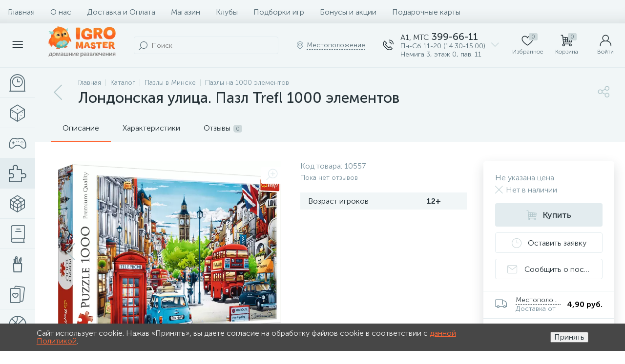

--- FILE ---
content_type: text/html; charset=UTF-8
request_url: https://igromaster.by/bitrix/tools/altop.enext/ajax.php
body_size: -56
content:
{"\/upload\/iblock\/929\/9298dd58685f90a3bc5a2ec119e38453.jpg":false}